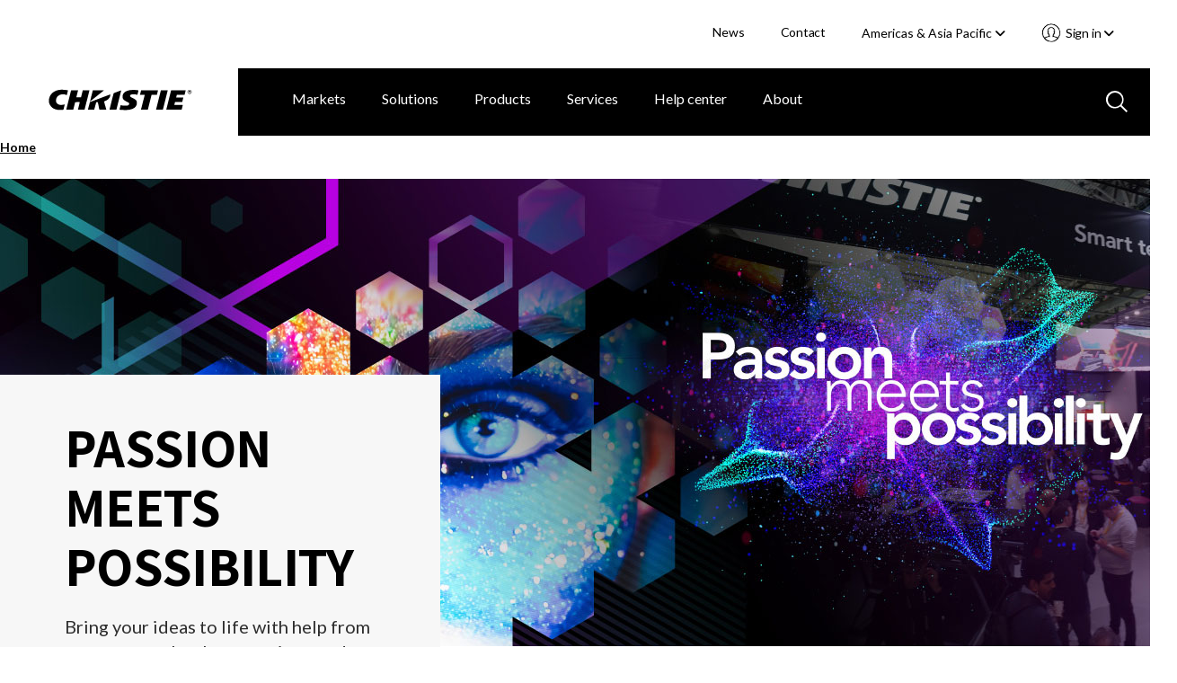

--- FILE ---
content_type: text/html; charset=utf-8
request_url: https://www.christiedigital.com/
body_size: 15506
content:

<!DOCTYPE html>
<html lang="en" data-apinode="17" data-apilanguage="en">
<head>
    <meta charset="UTF-8" />
    <meta name="viewport" content="width=device-width, initial-scale=1.0, maximum-scale=1.0, user-scalable=no">
    <title>Christie - audio visual products, solutions, and services</title>
    <meta name="description" content="Christie is a global audio visual solutions company. We create innovative AV solutions and display products that inspire exceptional experiences.">
    <meta name="keywords" content="Christie Digital, Audio Visual Solutions, Cinema projectors, Event projectors, Classroom projectors, LED video walls, LCD panels">
    <script>
!function(T,l,y){var S=T.location,k="script",D="instrumentationKey",C="ingestionendpoint",I="disableExceptionTracking",E="ai.device.",b="toLowerCase",w="crossOrigin",N="POST",e="appInsightsSDK",t=y.name||"appInsights";(y.name||T[e])&&(T[e]=t);var n=T[t]||function(d){var g=!1,f=!1,m={initialize:!0,queue:[],sv:"5",version:2,config:d};function v(e,t){var n={},a="Browser";return n[E+"id"]=a[b](),n[E+"type"]=a,n["ai.operation.name"]=S&&S.pathname||"_unknown_",n["ai.internal.sdkVersion"]="javascript:snippet_"+(m.sv||m.version),{time:function(){var e=new Date;function t(e){var t=""+e;return 1===t.length&&(t="0"+t),t}return e.getUTCFullYear()+"-"+t(1+e.getUTCMonth())+"-"+t(e.getUTCDate())+"T"+t(e.getUTCHours())+":"+t(e.getUTCMinutes())+":"+t(e.getUTCSeconds())+"."+((e.getUTCMilliseconds()/1e3).toFixed(3)+"").slice(2,5)+"Z"}(),iKey:e,name:"Microsoft.ApplicationInsights."+e.replace(/-/g,"")+"."+t,sampleRate:100,tags:n,data:{baseData:{ver:2}}}}var h=d.url||y.src;if(h){function a(e){var t,n,a,i,r,o,s,c,u,p,l;g=!0,m.queue=[],f||(f=!0,t=h,s=function(){var e={},t=d.connectionString;if(t)for(var n=t.split(";"),a=0;a<n.length;a++){var i=n[a].split("=");2===i.length&&(e[i[0][b]()]=i[1])}if(!e[C]){var r=e.endpointsuffix,o=r?e.location:null;e[C]="https://"+(o?o+".":"")+"dc."+(r||"services.visualstudio.com")}return e}(),c=s[D]||d[D]||"",u=s[C],p=u?u+"/v2/track":d.endpointUrl,(l=[]).push((n="SDK LOAD Failure: Failed to load Application Insights SDK script (See stack for details)",a=t,i=p,(o=(r=v(c,"Exception")).data).baseType="ExceptionData",o.baseData.exceptions=[{typeName:"SDKLoadFailed",message:n.replace(/\./g,"-"),hasFullStack:!1,stack:n+"\nSnippet failed to load ["+a+"] -- Telemetry is disabled\nHelp Link: https://go.microsoft.com/fwlink/?linkid=2128109\nHost: "+(S&&S.pathname||"_unknown_")+"\nEndpoint: "+i,parsedStack:[]}],r)),l.push(function(e,t,n,a){var i=v(c,"Message"),r=i.data;r.baseType="MessageData";var o=r.baseData;return o.message='AI (Internal): 99 message:"'+("SDK LOAD Failure: Failed to load Application Insights SDK script (See stack for details) ("+n+")").replace(/\"/g,"")+'"',o.properties={endpoint:a},i}(0,0,t,p)),function(e,t){if(JSON){var n=T.fetch;if(n&&!y.useXhr)n(t,{method:N,body:JSON.stringify(e),mode:"cors"});else if(XMLHttpRequest){var a=new XMLHttpRequest;a.open(N,t),a.setRequestHeader("Content-type","application/json"),a.send(JSON.stringify(e))}}}(l,p))}function i(e,t){f||setTimeout(function(){!t&&m.core||a()},500)}var e=function(){var n=l.createElement(k);n.src=h;var e=y[w];return!e&&""!==e||"undefined"==n[w]||(n[w]=e),n.onload=i,n.onerror=a,n.onreadystatechange=function(e,t){"loaded"!==n.readyState&&"complete"!==n.readyState||i(0,t)},n}();y.ld<0?l.getElementsByTagName("head")[0].appendChild(e):setTimeout(function(){l.getElementsByTagName(k)[0].parentNode.appendChild(e)},y.ld||0)}try{m.cookie=l.cookie}catch(p){}function t(e){for(;e.length;)!function(t){m[t]=function(){var e=arguments;g||m.queue.push(function(){m[t].apply(m,e)})}}(e.pop())}var n="track",r="TrackPage",o="TrackEvent";t([n+"Event",n+"PageView",n+"Exception",n+"Trace",n+"DependencyData",n+"Metric",n+"PageViewPerformance","start"+r,"stop"+r,"start"+o,"stop"+o,"addTelemetryInitializer","setAuthenticatedUserContext","clearAuthenticatedUserContext","flush"]),m.SeverityLevel={Verbose:0,Information:1,Warning:2,Error:3,Critical:4};var s=(d.extensionConfig||{}).ApplicationInsightsAnalytics||{};if(!0!==d[I]&&!0!==s[I]){var c="onerror";t(["_"+c]);var u=T[c];T[c]=function(e,t,n,a,i){var r=u&&u(e,t,n,a,i);return!0!==r&&m["_"+c]({message:e,url:t,lineNumber:n,columnNumber:a,error:i}),r},d.autoExceptionInstrumented=!0}return m}(y.cfg);function a(){y.onInit&&y.onInit(n)}(T[t]=n).queue&&0===n.queue.length?(n.queue.push(a),n.trackPageView({})):a()}(window,document,{src: "https://js.monitor.azure.com/scripts/b/ai.2.gbl.min.js", crossOrigin: "anonymous", cfg: { instrumentationKey:'28f20798-e289-4b1a-b2e8-60551450d9bf', disableCookiesUsage: false }});
</script>

    <link rel="stylesheet" href="/master/styles.css?v=Fei2Hzh0UwwToiv6LeQHz9hHnIc" />
    <script>
        // CRITICAL: Viewport Guard - Must execute before any other scripts
        // Prevents page freeze at 67% zoom on 1440x900 displays
        (function() {
            var w = window.innerWidth;
            if (w > 2000) {
                document.documentElement.classList.add('extreme-viewport');
                // Override enquire if it exists
                Object.defineProperty(window, 'enquire', {
                    get: function() { return this._enquire; },
                    set: function(val) {
                        this._enquire = val;
                        if (val && val.register) {
                            val.register = function() {
                                console.warn('[Viewport Guard] Blocking enquire at ' + window.innerWidth + 'px');
                                return { unregister: function() {} };
                            };
                        }
                    }
                });
            }
        })();
    </script>
    <!-- Google Tag Manager -->
<script>(function(w,d,s,l,i){w[l]=w[l]||[];w[l].push({'gtm.start':
new Date().getTime(),event:'gtm.js'});var f=d.getElementsByTagName(s)[0],
j=d.createElement(s),dl=l!='dataLayer'?'&l='+l:'';j.async=true;j.src=
'https://www.googletagmanager.com/gtm.js?id='+i+dl;f.parentNode.insertBefore(j,f);
})(window,document,'script','dataLayer','GTM-M9LDMP');</script>
<!-- End Google Tag Manager -->
    
        <link rel="canonical" href="https://www.christiedigital.com/" />
    <link href="https://www.christiedigital.com/" hreflang="en" rel="alternate"/>
<link href="https://www.christiedigital.com/en-gb/" hreflang="en-GB" rel="alternate"/>
<link href="https://www.christiedigital.cn/" hreflang="zh-CHS" rel="alternate"/>
<link href="https://www.christiedigital.com/" hreflang="x-default" rel="alternate"/>



    <meta property="og:url" content="https://www.christiedigital.com/" />
    <meta property="og:title" content="Christie - audio visual products, solutions, and services" />
    <meta property="og:description" content="Christie is a global audio visual solutions company. We create innovative AV solutions and display products that inspire exceptional experiences." />
    <meta property="og:locale" content="en" />
    <meta property="og:type" content="website" />
    <meta property="og:image" content="https://www.christiedigital.com/globalassets/home/2026/jan/jan-26-en-header-mobile.jpg" />



    <link rel="stylesheet" href="https://cdnjs.cloudflare.com/ajax/libs/font-awesome/6.5.1/css/all.min.css" integrity="sha512-DTOQO9RWCH3ppGqcWaEA1BIZOC6xxalwEsw9c2QQeAIftl+Vegovlnee1c9QX4TctnWMn13TZye+giMm8e2LwA==" crossorigin="anonymous" referrerpolicy="no-referrer" />

    <script src="https://kit.fontawesome.com/b6df276a59.js" crossorigin="anonymous"></script>
    
    <!-- <script defer src="https://use.fontawesome.com/releases/v5.0.8/js/all.js" integrity="sha384-SlE991lGASHoBfWbelyBPLsUlwY1GwNDJo3jSJO04KZ33K2bwfV9YBauFfnzvynJ" crossorigin="anonymous"></script> -->

    <!-- Apple Touch and Favicon.ico -->
    <link rel="apple-touch-icon" sizes="152x152" href="/apple-touch-icon.png">
    <link rel="apple-touch-icon" sizes="152x152" href="/apple-touch-icon-precomposed.png">
    <link rel="apple-touch-icon-152x152" sizes="152x152" href="/apple-touch-icon-152x152.png">
    <link rel="apple-touch-icon-152x152-precomposed" sizes="152x152" href="/apple-touch-icon-152x152-precomposed.png">
    <link rel="apple-touch-icon-120x120" sizes="120x120" href="/apple-touch-icon-120x120.png">
    <link rel="apple-touch-icon-120x120-precomposed" sizes="120x120" href="/apple-touch-icon-120x120-precomposed.png">
    <link rel="icon" type="image/png" sizes="32x32" href="/favicon-32x32.png">
    <link rel="icon" type="image/png" sizes="16x16" href="/favicon-16x16.png">
    <link rel="icon" type="image/x-icon" href="/favicon.ico">
</head>
<body id="topContent" class="comp-homePage comp-newLayout container-fluid comp-layout">

<!-- Google Tag Manager (noscript) -->
<noscript><iframe src="https://www.googletagmanager.com/ns.html?id=GTM-M9LDMP" height="0" width="0" style="display:none;visibility:hidden"></iframe></noscript>
<!-- End Google Tag Manager (noscript) -->    <svg style="display: none;">

    <symbol id="icon-hamburger" viewBox="0 0 29 20" id=".6259163840176378" xmlns="http://www.w3.org/2000/svg">
        <path d="M27.389 20H1.611a1.5 1.5 0 1 1 0-3h25.778a1.5 1.5 0 1 1 0 3zm0-9H1.611A1.56 1.56 0 0 1 0 9.5 1.56 1.56 0 0 1 1.611 8h25.778A1.56 1.56 0 0 1 29 9.5a1.56 1.56 0 0 1-1.611 1.5zm0-8H1.611A1.56 1.56 0 0 1 0 1.5 1.56 1.56 0 0 1 1.611 0h25.778A1.56 1.56 0 0 1 29 1.5 1.56 1.56 0 0 1 27.389 3z" fill="#fff" />
    </symbol>
    <symbol id="svg-close" viewBox="0 0 35.001 34.187" id=".023745031465767008" xmlns="http://www.w3.org/2000/svg">
        <path d="M29.22 32.404L17.411 20.477 5.047 32.121a2.517 2.517 0 0 1-3.4.114 2.178 2.178 0 0 1 .122-3.2L14.245 17.28 2.035 4.949a2.178 2.178 0 0 1 0-3.206 2.517 2.517 0 0 1 3.4.226l12.092 12.218 12.426-11.7a2.517 2.517 0 0 1 3.4-.114 2.177 2.177 0 0 1-.121 3.2L20.693 17.387l11.92 12.039a2.179 2.179 0 0 1 0 3.206 2.3 2.3 0 0 1-1.525.555 2.64 2.64 0 0 1-1.868-.783z" stroke-miterlimit="10" stroke-width="2" />
    </symbol>
    <!--<symbol id="svg-close" viewBox="0 0 17 16">
        <g transform="translate(-903.000000, -92.000000)">
            <g transform="translate(0.000000, 75.000000)">
                <polygon points="918.0625 17.5 919 18.4375 912.4375 25 919 31.5625 918.0625 32.5 911.5 25.9375 904.9375 32.5 904 31.5625 910.5625 25 904 18.4375 904.9375 17.5 911.5 24.0625"></polygon>
            </g>
        </g>
    </symbol>-->
    <symbol id="svg-back-arrow" viewBox="0 0 10 6">
        <g stroke-width="1" fill-rule="evenodd">
            <g transform="translate(-138.000000, -211.000000)">
                <g transform="translate(136.000000, 208.000000)">
                    <polygon points="10.008 7.308 10.008 8.292 3.912 8.292 6.708 11.1 6 11.808 1.992 7.8 6 3.792 6.708 4.5 3.912 7.308"></polygon>
                </g>
            </g>
        </g>
    </symbol>
    <symbol id="svg-search-icon" viewBox="0 0 24 24" id=".34167360497035126" xmlns="http://www.w3.org/2000/svg">
        <path d="M22.692 24l-6.629-6.63a9.844 9.844 0 0 1-6.257 2.242A9.807 9.807 0 0 1 2.871 2.871a9.812 9.812 0 0 1 14.5 13.191L24 22.694 22.692 24zM10 2a8 8 0 1 0 8 8 8.009 8.009 0 0 0-8-8z" />
    </symbol>
    <symbol id="svg-search-icon-blue" viewBox="0 0 24 24" id=".34167360497035126" xmlns="http://www.w3.org/2000/svg">
        <path d="M22.692 24l-6.629-6.63a9.844 9.844 0 0 1-6.257 2.242A9.807 9.807 0 0 1 2.871 2.871a9.812 9.812 0 0 1 14.5 13.191L24 22.694 22.692 24zM10 2a8 8 0 1 0 8 8 8.009 8.009 0 0 0-8-8z" fill="#b7c9e0" />
    </symbol>
    <symbol id="svg-play-icon" viewBox="0 0 15 18" xmlns="http://www.w3.org/2000/svg">
        <path fill="#858585" fill-rule="evenodd" d="M14.4 9L0 18V0z"></path>
    </symbol>
    <symbol id="svg-pause-icon" viewBox="0 0 12 16" xmlns="http://www.w3.org/2000/svg">
        <g fill="#858585" fill-rule="evenodd">
            <path d="M8 0h4v16H8zM0 0h4v16H0z"></path>
        </g>
    </symbol>
</svg>
<header class="header" data-view="header">
    <a class="button skipToMain" href="#main-content">Skip to main content</a>
    <div class="header-actions">
        <ul>


            <li>
                        <a title="News" href="/newsroom/">News</a>
            </li>
            <li>
                        <a title="Contact" href="/help-center/contact-us/">Contact</a>
            </li>
<li class="current-region">
    <div class="component languageNavigation comp-dropdownMenu" data-view="languageNavigation">
<form action="/modules/App/LanguageSelect/Change" CurrentLanguage="Americas &amp; Asia Pacific" CurrentLanguageId="en" Language="" Languages="System.Collections.Generic.List`1[EPiServer.Shell.ObjectEditing.ISelectItem]" method="post" Node="">            <input name="Node" type="hidden" value="17">
            <input class="currentLanguageId" name="CurrentLanguageId" type="hidden" value="en">
<label for="CurrentLanguage">Select your region </label>            <div class="mobile-select">
                <select tabindex="0" class="focus">
                   <option value="/" selected>Americas &amp; Asia Pacific</option>
                   <option value="/en-gb/" >Europe, Middle East &amp; Africa</option>
                   <option value="https://www.christiedigital.cn/" >&#x4E2D;&#x56FD;</option>
                <option value="https://www.ushio-pro.com/christie/">日本</option>
                </select>
                <span class="pointer"><i class="fa fa-angle-down"></i></span>
            </div>
<input name="__RequestVerificationToken" type="hidden" value="CfDJ8PIIKf38gJ5LrrNgBKz9it56C6sWTYfVnQp0OHvsbq3lMSntyDw-GpEAZus-dQozB6Y0K13kcwG9RwyJ3az3vy_nPSrs18jJ4-aFBNjOWNnnBdRdg8RRGIYJ_chOvTHJtYNrw72vZQHXcMi4235eYbM" /></form>        <button aria-controls="languageSelector" aria-expanded="false" class="dropdown-trigger" tabindex="0">Americas &amp; Asia Pacific&nbsp;<i class="fas fa-angle-down"></i></button>
        <div id="languageSelector" class="dropdown-menu">
            <ol role="list">
                    <li role="listitem">
                        <a href="/" tabindex="0" data-value="en" selected>Americas &amp; Asia Pacific</a>
                    </li>
                    <li role="listitem">
                        <a href="/en-gb/" tabindex="0" data-value="en-GB" >Europe, Middle East &amp; Africa</a>
                    </li>
                    <li role="listitem">
                        <a href="https://www.christiedigital.cn/" tabindex="0" data-value="zh-CHS" >&#x4E2D;&#x56FD;</a>
                    </li>
            <li role="listitem">
                <a href="https://www.ushio-pro.com/christie/" tabindex="0" data-value="jp">日本</a>
            </li>
            </ol>
        </div>       
    </div></li>
            <li>

<section class="account-navigation comp-dropdownMenu" data-view="accountNavigation">
<button aria-controls="accountNavigation" aria-expanded="false" class="dropdown-trigger" tabindex="0">
    Sign in&nbsp;<i class="fas fa-angle-down"></i>
</button>
<div id="accountNavigation" class="dropdown-menu">
    <ol role="list">
            <li role="listitem">
                <a href="/login/?ReturnUrl=/" tabindex="0" data-href="/login/?ReturnUrl=/">Account sign in</a>
            </li>             
            <li role="listitem">
                <a href="/register/" tabindex="0" data-href="/register/">Register now</a>
            </li>             
    </ol>
</div>
<div class="mobile-select">
    <select tabindex="0" class="focus">
        <option value="" selected>Select an Action</option>
                <option value="/login/?ReturnUrl=/">Account sign in</option>
                <option value="/register/">Register now</option>
    </select>
    <span class="pointer">
        <svg xmlns="http://www.w3.org/2000/svg" viewBox="0 0 23.002 23">
          <path d="M11.5 22.5A11 11 0 0 1 3.723 3.721 11 11 0 0 1 20.05 18.427l-.011.014a10.528 10.528 0 0 1-.756.837c-.066.066-.131.13-.2.193l-.2.186a10.967 10.967 0 0 1-2.683 1.794c-.324.153-.657.291-.988.41a10.969 10.969 0 0 1-1.288.373c-.087.02-.175.038-.263.056-.2.038-.372.068-.532.092a11.341 11.341 0 0 1-1.354.118zm0-16.174a3.084 3.084 0 0 0-2.124.706 1.806 1.806 0 0 0-.386 1.632l.134 1.19a.928.928 0 0 1-.408.881.24.24 0 0 1-.042.027l.068.662a.02.02 0 0 1 .017.01.938.938 0 0 1 .637.776c.04.335.08.692.135 1.193a1.23 1.23 0 0 0 .28.246.928.928 0 0 1 .425.657l.179 1.27a.936.936 0 0 1-.814 1.064A15.821 15.821 0 0 0 5 17.918l.044.043a9.245 9.245 0 0 0 1.579 1.266c.064.04.126.079.19.117l.017.01.031.018.021.012.122.071a9.152 9.152 0 0 0 10.957-1.5l.019-.019.02-.021a15.737 15.737 0 0 0-4.605-1.266.933.933 0 0 1-.814-1.06l.185-1.281a.932.932 0 0 1 .418-.646.813.813 0 0 0 .292-.291l.134-1.162a.938.938 0 0 1 .637-.776.014.014 0 0 0 .013-.01l.069-.662-.016-.009-.009-.005a.259.259 0 0 1-.026-.017.93.93 0 0 1-.4-.882l.137-1.189a1.8 1.8 0 0 0-.356-1.6 3.1 3.1 0 0 0-2.159-.733zm0-1.862A4.909 4.909 0 0 1 14.935 5.7a3.546 3.546 0 0 1 .94 3.137l-.051.477a1.277 1.277 0 0 1 .42 1.084l-.19 1.818a1.261 1.261 0 0 1-.684 1.007l-.046.389a2.1 2.1 0 0 1-.739 1.324 17.528 17.528 0 0 1 4.515 1.433l.058.032.037.02a9.145 9.145 0 0 0-1.235-11.38A9.137 9.137 0 0 0 3.8 16.42l.036-.02.031-.017a17.674 17.674 0 0 1 4.549-1.446 2.131 2.131 0 0 1-.748-1.344l-.014-.136c0-.04-.009-.079-.013-.119v-.009l-.012-.106a1.277 1.277 0 0 1-.684-1L6.756 10.4a1.282 1.282 0 0 1 .421-1.085l-.048-.469A3.566 3.566 0 0 1 8.1 5.673a4.856 4.856 0 0 1 3.4-1.209z" stroke-opacity="0.5" fill="#fff" stroke-miterlimit="10"/>
        </svg>
    </span>
</div>
</section>            </li>
        </ul>
    </div>
    <div class="comp-navigationPartial" data-view="navigationPartial">

<figure>
    <span class="logo-main">
        
                <a href="/" aria-label="Christie Digital Home logo">
                    <img src="/contentassets/b41e8cfb4d724d46bc70f874bd320d5d/logo/christie.svg" alt="Christie Digital" />
                </a>


    </span>
    <span class="logo-tablet">
        
                <a href="/" aria-label="Christie Digital Home logo">
                    <img src="/contentassets/b41e8cfb4d724d46bc70f874bd320d5d/logo/christie_tablet.svg" alt="Christie Digital" />
                </a>


    </span>
</figure>
        <button class="search-toggle mobile-only" aria-labelledby="GlobalSearch" aria-selected='false'>
           <svg>
               <use xmlns:xlink="http://www.w3.org/1999/xlink" xlink:href="#svg-search-icon"></use>
           </svg>
        </button>


<section class="account-navigation comp-dropdownMenu" data-view="accountNavigation">
<button aria-controls="accountNavigation" aria-expanded="false" class="dropdown-trigger" tabindex="0">
    Sign in&nbsp;<i class="fas fa-angle-down"></i>
</button>
<div id="accountNavigation" class="dropdown-menu">
    <ol role="list">
            <li role="listitem">
                <a href="/login/?ReturnUrl=/" tabindex="0" data-href="/login/?ReturnUrl=/">Account sign in</a>
            </li>             
            <li role="listitem">
                <a href="/register/" tabindex="0" data-href="/register/">Register now</a>
            </li>             
    </ol>
</div>
<div class="mobile-select">
    <select tabindex="0" class="focus">
        <option value="" selected>Select an Action</option>
                <option value="/login/?ReturnUrl=/">Account sign in</option>
                <option value="/register/">Register now</option>
    </select>
    <span class="pointer">
        <svg xmlns="http://www.w3.org/2000/svg" viewBox="0 0 23.002 23">
          <path d="M11.5 22.5A11 11 0 0 1 3.723 3.721 11 11 0 0 1 20.05 18.427l-.011.014a10.528 10.528 0 0 1-.756.837c-.066.066-.131.13-.2.193l-.2.186a10.967 10.967 0 0 1-2.683 1.794c-.324.153-.657.291-.988.41a10.969 10.969 0 0 1-1.288.373c-.087.02-.175.038-.263.056-.2.038-.372.068-.532.092a11.341 11.341 0 0 1-1.354.118zm0-16.174a3.084 3.084 0 0 0-2.124.706 1.806 1.806 0 0 0-.386 1.632l.134 1.19a.928.928 0 0 1-.408.881.24.24 0 0 1-.042.027l.068.662a.02.02 0 0 1 .017.01.938.938 0 0 1 .637.776c.04.335.08.692.135 1.193a1.23 1.23 0 0 0 .28.246.928.928 0 0 1 .425.657l.179 1.27a.936.936 0 0 1-.814 1.064A15.821 15.821 0 0 0 5 17.918l.044.043a9.245 9.245 0 0 0 1.579 1.266c.064.04.126.079.19.117l.017.01.031.018.021.012.122.071a9.152 9.152 0 0 0 10.957-1.5l.019-.019.02-.021a15.737 15.737 0 0 0-4.605-1.266.933.933 0 0 1-.814-1.06l.185-1.281a.932.932 0 0 1 .418-.646.813.813 0 0 0 .292-.291l.134-1.162a.938.938 0 0 1 .637-.776.014.014 0 0 0 .013-.01l.069-.662-.016-.009-.009-.005a.259.259 0 0 1-.026-.017.93.93 0 0 1-.4-.882l.137-1.189a1.8 1.8 0 0 0-.356-1.6 3.1 3.1 0 0 0-2.159-.733zm0-1.862A4.909 4.909 0 0 1 14.935 5.7a3.546 3.546 0 0 1 .94 3.137l-.051.477a1.277 1.277 0 0 1 .42 1.084l-.19 1.818a1.261 1.261 0 0 1-.684 1.007l-.046.389a2.1 2.1 0 0 1-.739 1.324 17.528 17.528 0 0 1 4.515 1.433l.058.032.037.02a9.145 9.145 0 0 0-1.235-11.38A9.137 9.137 0 0 0 3.8 16.42l.036-.02.031-.017a17.674 17.674 0 0 1 4.549-1.446 2.131 2.131 0 0 1-.748-1.344l-.014-.136c0-.04-.009-.079-.013-.119v-.009l-.012-.106a1.277 1.277 0 0 1-.684-1L6.756 10.4a1.282 1.282 0 0 1 .421-1.085l-.048-.469A3.566 3.566 0 0 1 8.1 5.673a4.856 4.856 0 0 1 3.4-1.209z" stroke-opacity="0.5" fill="#fff" stroke-miterlimit="10"/>
        </svg>
    </span>
</div>
</section>
        <button tabindex="0" id="mobile-nav-trigger" aria-expanded="false" aria-label="Main Navigation" type="button" class="nav-trigger screen-lg-visible">
            <svg>
                <use xmlns:xlink="http://www.w3.org/1999/xlink" xlink:href="#icon-hamburger"></use>
            </svg>
        </button>
        <button tabindex="0" type="button" id="nav-close-trigger" aria-label="Close menu" class="nav-close touch-link screen-lg-visible">
            <svg>
                <use xmlns:xlink="http://www.w3.org/1999/xlink" xlink:href="#svg-close"></use>
            </svg>
        </button>
        <nav id="main-nav">

<ul class="cat-group level-1">
    <li class="top-level-item ">
    <div class="top-level-item-wrap">
                    <a title="Markets" href="/markets/" class="has-children">Markets</a>


        <button class="top-level-arrow" role="button" aria-expanded="false" aria-label="Markets menu"></button>
    </div>
    <div class="cat-group level-2" id="Markets">
        <a href="#" class="nav-back screen-md-visible"><span>|</span>&nbsp;&nbsp;Markets</a>
        <ul class="categories">
            <li class="columns">
                <ul class="column">

            <li>
                        <a title="Broadcast" href="/markets/broadcast/">Broadcast</a>
            </li>
            <li>
                        <a title="Casinos" href="/markets/casinos/">Casinos</a>
            </li>
            <li>
                        <a title="Cinema" href="/markets/cinema/">Cinema</a>
            </li>
            <li>
                        <a title="Education" href="/markets/education/">Education</a>
            </li>
            <li>
                        <a title="Energy &amp; utilities" href="/markets/energy-and-utilities/">Energy &amp; utilities</a>
            </li>
                </ul>
                    <ul class="column">

            <li>
                        <a title="Giant screens &amp; planetariums" href="/markets/giant-screens-and-planetariums/">Giant screens &amp; planetariums</a>
            </li>
            <li>
                        <a title="Government" href="/markets/government/">Government</a>
            </li>
            <li>
                        <a title="Hospitality &amp; tourism" href="/markets/Hospitality-and-tourism/">Hospitality &amp; tourism</a>
            </li>
            <li>
                        <a title="Museums &amp; science centers" href="/markets/museums-and-science-centers/">Museums &amp; science centers</a>
            </li>
            <li>
                        <a title="Rental &amp; staging" href="/markets/rental-and-staging/">Rental &amp; staging</a>
            </li>
                    </ul>
                    <ul class="column">

            <li>
                        <a title="Security &amp; surveillance" href="/markets/security-and-surveillance/">Security &amp; surveillance</a>
            </li>
            <li>
                        <a title="Sports venues" href="/markets/sports-venues/">Sports venues</a>
            </li>
            <li>
                        <a title="Theme parks &amp; attractions" href="/markets/theme-parks-and-attractions/">Theme parks &amp; attractions</a>
            </li>
            <li>
                        <a title="Transportation" href="/markets/transportation/">Transportation</a>
            </li>
            <li>
                        <a title="Worship" href="/markets/worship/">Worship</a>
            </li>
            <li>
                        <a title="ALL MARKETS" href="/markets/" class="overview">ALL MARKETS</a>
            </li>
                    </ul>
            </li>
        </ul>

    </div>
</li>
<li class="top-level-item ">
    <div class="top-level-item-wrap">
                    <a title="Solutions" href="/solutions/" class="has-children">Solutions</a>


        <button class="top-level-arrow" role="button" aria-expanded="false" aria-label="Solutions menu"></button>
    </div>
    <div class="cat-group level-2" id="Solutions">
        <a href="#" class="nav-back screen-md-visible"><span>|</span>&nbsp;&nbsp;Solutions</a>
        <ul class="categories">
            <li class="columns">
                <ul class="column">

            <li>
                        <a title="Cinema solutions" href="/solutions/cinema/">Cinema solutions</a>
            </li>
            <li>
                        <a title="Control rooms" href="/solutions/control-rooms/">Control rooms</a>
            </li>
            <li>
                        <a title="Corporate solutions" href="/solutions/corporate-av/">Corporate solutions</a>
            </li>
            <li>
                        <a title="Dome solutions" href="/solutions/domes/">Dome solutions</a>
            </li>
                </ul>
                    <ul class="column">

            <li>
                        <a title="Live events" href="/solutions/live-events/">Live events</a>
            </li>
            <li>
                        <a title="Premium home theaters" href="/solutions/premium-home-theaters/">Premium home theaters</a>
            </li>
            <li>
                        <a title="Projection mapping" href="/solutions/projection-mapping/">Projection mapping</a>
            </li>
            <li>
                        <a title="Video walls" href="/solutions/video-walls/">Video walls</a>
            </li>
                    </ul>
                    <ul class="column">

            <li>
                        <a title="Virtual production" href="/solutions/virtual-production/">Virtual production</a>
            </li>
            <li>
                        <a title="Visualization" href="/solutions/visualization/">Visualization</a>
            </li>
            <li>
                        <a title="ALL SOLUTIONS" href="/solutions/" class="overview">ALL SOLUTIONS</a>
            </li>
                    </ul>
            </li>
        </ul>

    </div>
</li>
<li class="top-level-item ">
    <div class="top-level-item-wrap">
                    <a title="Products" href="/product/" class="has-children">Products</a>


        <button class="top-level-arrow" role="button" aria-expanded="false" aria-label="Products menu"></button>
    </div>
    <div class="cat-group level-2" id="Products">
        <a href="#" class="nav-back screen-md-visible"><span>|</span>&nbsp;&nbsp;Products</a>
        <ul class="categories">
            <li class="columns">
                <ul class="column">

            <li>
                        <a title="Projectors" href="/products/projectors/all-projectors/">Projectors</a>
            </li>
            <li>
                        <a title="Cinema projectors" href="/products/cinema/projection/">Cinema projectors</a>
            </li>
            <li>
                        <a title="Image processors" href="/products/image-processors/">Image processors</a>
            </li>
            <li>
                        <a title="Media servers and players" href="/products/media-servers-and-players/">Media servers and players</a>
            </li>
            <li>
                        <a title="Projector management" href="/products/projector-management/">Projector management</a>
            </li>
                </ul>
                    <ul class="column">

            <li>
                        <a title="LCD panels" href="/products/lcd-panels/">LCD panels</a>
            </li>
            <li>
                        <a title="LED video walls" href="/products/led-video-walls/">LED video walls</a>
            </li>
            <li>
                        <a title="Switchers and AV distribution" href="/products/switchers-av-distribution/">Switchers and AV distribution</a>
            </li>
            <li>
                        <a title="Video wall processors" href="/products/video-wall-processors/">Video wall processors</a>
            </li>
            <li>
                        <a title="Warping and blending tools" href="/products/warping-blending/">Warping and blending tools</a>
            </li>
                    </ul>
                    <ul class="column">

            <li>
                        <a title="TAA-compliant products" href="/products/taa-compliant-products/taa-compliant-projectors/">TAA-compliant products</a>
            </li>
            <li>
                        <a title="Accessories" href="/products/all-accessories/">Accessories</a>
            </li>
            <li>
                        <a title="Promotions" href="/promotions/">Promotions</a>
            </li>
            <li>
                        <a title="Christie Clearance Center" href="/products/clearance-center/">Christie Clearance Center</a>
            </li>
            <li>
                        <a title="End of production products" href="/products/end-of-production/">End of production products</a>
            </li>
            <li>
                        <a title="ALL PRODUCTS" href="/product/" class="overview">ALL PRODUCTS</a>
            </li>
                    </ul>
            </li>
        </ul>

    </div>
</li>
<li class="top-level-item ">
    <div class="top-level-item-wrap">
                    <a title="Services" href="/services/" class="has-children">Services</a>


        <button class="top-level-arrow" role="button" aria-expanded="false" aria-label="Services menu"></button>
    </div>
    <div class="cat-group level-2" id="Services">
        <a href="#" class="nav-back screen-md-visible"><span>|</span>&nbsp;&nbsp;Services</a>
        <ul class="categories">
            <li class="columns">
                <ul class="column">

            <li>
                        <a title="Professional services" href="/services/professional-services/">Professional services</a>
            </li>
            <li>
                        <a title="Service desk support" href="/services/service-desk-support/">Service desk support</a>
            </li>
            <li>
                        <a title="Emergency field service" href="/services/emergency-field-service/">Emergency field service</a>
            </li>
            <li>
                        <a title="Preventative maintenance" href="/services/preventative-maintenance/">Preventative maintenance</a>
            </li>
                </ul>
                    <ul class="column">

            <li>
                        <a title="Complete system protection" href="/services/christiecare/">Complete system protection</a>
            </li>
            <li>
                        <a title="Remote monitoring" href="/services/remote-monitoring/">Remote monitoring</a>
            </li>
            <li>
                        <a title="Onsite training" href="/services/onsite-training/">Onsite training</a>
            </li>
            <li>
                        <a title="Critical inventory management" href="/services/critical-inventory-management/">Critical inventory management</a>
            </li>
                    </ul>
                    <ul class="column">

            <li>
                        <a title="Maintenance services" href="/services/maintenance-services/">Maintenance services</a>
            </li>
            <li>
                        <a title="Repairs and RMAs" href="/services/repair-services/">Repairs and RMAs</a>
            </li>
            <li>
                        <a title="SERVICES" href="/services/" class="overview">SERVICES</a>
            </li>
                    </ul>
            </li>
        </ul>

    </div>
</li>
<li class="top-level-item ">
    <div class="top-level-item-wrap">
                    <a title="Help center" href="/help-center/" class="has-children">Help center</a>


        <button class="top-level-arrow" role="button" aria-expanded="false" aria-label="Help center menu"></button>
    </div>
    <div class="cat-group level-2" id="Help center">
        <a href="#" class="nav-back screen-md-visible"><span>|</span>&nbsp;&nbsp;Help center</a>
        <ul class="categories">
            <li class="columns">
                <ul class="column">

            <li>
                        <a title="Contact us" href="/help-center/contact-us/">Contact us</a>
            </li>
            <li>
                        <a title="Product registration" href="/help-center/product-registration/">Product registration</a>
            </li>
            <li>
                        <a title="Technical support" href="/help-center/technical-support/">Technical support</a>
            </li>
            <li>
                        <a title="Training center" href="/help-center/training-center/">Training center</a>
            </li>
            <li>
                        <a title="Warranties" href="/help-center/warranties/">Warranties</a>
            </li>
                </ul>
                    <ul class="column">

            <li>
                        <a title="Customer stories" href="/help-center/customer-stories/">Customer stories</a>
            </li>
            <li>
                        <a title="Resources" href="/help-center/resources/">Resources</a>
            </li>
            <li>
                        <a title="Tools and calculators" href="/help-center/tools-and-calculators/">Tools and calculators</a>
            </li>
            <li>
                        <a title="Videos" href="/help-center/videos/">Videos</a>
            </li>
            <li>
                        <a title="Whitepapers &amp; tech briefs" href="/help-center/whitepapers/">Whitepapers &amp; tech briefs</a>
            </li>
                    </ul>
                    <ul class="column">

            <li>
                        <a title="Glossary" href="/help-center/av-glossary/">Glossary</a>
            </li>
            <li>
                        <a title="HELP CENTER" href="/help-center/" class="overview">HELP CENTER</a>
            </li>
                    </ul>
            </li>
        </ul>

    </div>
</li>
<li class="top-level-item ">
    <div class="top-level-item-wrap">
                    <a title="About" href="/about/" class="has-children">About</a>


        <button class="top-level-arrow" role="button" aria-expanded="false" aria-label="About menu"></button>
    </div>
    <div class="cat-group level-2" id="About">
        <a href="#" class="nav-back screen-md-visible"><span>|</span>&nbsp;&nbsp;About</a>
        <ul class="categories">
            <li class="columns">
                <ul class="column">

            <li>
                        <a title="Awards" href="/about/awards/">Awards</a>
            </li>
            <li>
                        <a title="Careers" href="/about/careers/">Careers</a>
            </li>
            <li>
                        <a title="Christie logos" href="/about/christie-logos/">Christie logos</a>
            </li>
            <li>
                        <a title="Cookie notice" href="/about/cookie-notice/">Cookie notice</a>
            </li>
            <li>
                        <a title="Executive profiles" href="/about/executive-profiles/">Executive profiles</a>
            </li>
                </ul>
                    <ul class="column">

            <li>
                        <a title="Ignite nextgen program" href="/about/christie-ignite/">Ignite nextgen program</a>
            </li>
            <li>
                        <a title="Newsroom" href="/newsroom/">Newsroom</a>
            </li>
            <li>
                        <a title="Partner Program" href="/about/partner-program/">Partner Program</a>
            </li>
            <li>
                        <a title="Office locations" href="/about/christie-locations/">Office locations</a>
            </li>
            <li>
                        <a title="Spotlight blog" href="/spotlight/">Spotlight blog</a>
            </li>
                    </ul>
                    <ul class="column">

            <li>
                        <a title="Supplier information" href="/about/supplier-information/">Supplier information</a>
            </li>
            <li>
                        <a title="Sustainability" href="/about/sustainability/">Sustainability</a>
            </li>
            <li>
                        <a title="Technology" href="/about/display-technology/">Technology</a>
            </li>
            <li>
                        <a title="Trade shows &amp; events" href="/trade-shows-and-events/">Trade shows &amp; events</a>
            </li>
            <li>
                        <a title="ABOUT CHRISTIE" href="/about/" class="overview">ABOUT CHRISTIE</a>
            </li>
                    </ul>
            </li>
        </ul>

    </div>
</li>

</ul>
            <div class="utils-mobile screen-lg-visible">
                <ul>


            <li>
                        <a title="News" href="/newsroom/">News</a>
            </li>
            <li>
                        <a title="Contact" href="/help-center/contact-us/">Contact</a>
            </li>
<li class="current-region">
    <div class="component languageNavigation comp-dropdownMenu" data-view="languageNavigation">
<form action="/modules/App/LanguageSelect/Change" CurrentLanguage="Americas &amp; Asia Pacific" CurrentLanguageId="en" Language="" Languages="System.Collections.Generic.List`1[EPiServer.Shell.ObjectEditing.ISelectItem]" method="post" Node="">            <input name="Node" type="hidden" value="17">
            <input class="currentLanguageId" name="CurrentLanguageId" type="hidden" value="en">
<label for="CurrentLanguage">Select your region </label>            <div class="mobile-select">
                <select tabindex="0" class="focus">
                   <option value="/" selected>Americas &amp; Asia Pacific</option>
                   <option value="/en-gb/" >Europe, Middle East &amp; Africa</option>
                   <option value="https://www.christiedigital.cn/" >&#x4E2D;&#x56FD;</option>
                <option value="https://www.ushio-pro.com/christie/">日本</option>
                </select>
                <span class="pointer"><i class="fa fa-angle-down"></i></span>
            </div>
<input name="__RequestVerificationToken" type="hidden" value="CfDJ8PIIKf38gJ5LrrNgBKz9it56C6sWTYfVnQp0OHvsbq3lMSntyDw-GpEAZus-dQozB6Y0K13kcwG9RwyJ3az3vy_nPSrs18jJ4-aFBNjOWNnnBdRdg8RRGIYJ_chOvTHJtYNrw72vZQHXcMi4235eYbM" /></form>        <button aria-controls="languageSelector" aria-expanded="false" class="dropdown-trigger" tabindex="0">Americas &amp; Asia Pacific&nbsp;<i class="fas fa-angle-down"></i></button>
        <div id="languageSelector" class="dropdown-menu">
            <ol role="list">
                    <li role="listitem">
                        <a href="/" tabindex="0" data-value="en" selected>Americas &amp; Asia Pacific</a>
                    </li>
                    <li role="listitem">
                        <a href="/en-gb/" tabindex="0" data-value="en-GB" >Europe, Middle East &amp; Africa</a>
                    </li>
                    <li role="listitem">
                        <a href="https://www.christiedigital.cn/" tabindex="0" data-value="zh-CHS" >&#x4E2D;&#x56FD;</a>
                    </li>
            <li role="listitem">
                <a href="https://www.ushio-pro.com/christie/" tabindex="0" data-value="jp">日本</a>
            </li>
            </ol>
        </div>       
    </div></li>

                </ul>
            </div>
        </nav>

        <button class="search-toggle" aria-label="Search button" aria-expanded='false'>
           <svg aria-labelledby="searchIcon">
               <title id="searchIcon">Search button</title> 
               <use xmlns:xlink="http://www.w3.org/1999/xlink" xlink:href="#svg-search-icon"></use>
           </svg>
        </button>

<section class="component comp-global-search" data-view="globalSearch" id="GlobalSearch">

    <div class="search-layer">
<form action="/help-center/" class="search-form" method="get">            <span class="input-field-icon">
                <svg>
                    <title>Search</title>
                    <use xmlns:xlink="http://www.w3.org/1999/xlink" xlink:href="#svg-search-icon"></use>
                </svg>
            </span>
            <input class="search-terms" type="text" aria-label="Search our site" required placeholder="I'm searching for..." name="query"
                   data-val-required="Please provide a search term"/>
            <button class="search-close" tab-index="0" role="button" type="button">
                <svg><use xmlns:xlink="http://www.w3.org/1999/xlink" xlink:href="#svg-close"></use></svg>
            </button>
</form>    </div>
</section>    </div>
</header>


    <nav class="comp-breadcrumb-nav">
        <ul>
                    <li>
                                <a title="Home" href="/">Home</a>
                    </li>
        </ul>
    </nav>

<style>
    .component.comp-hero .bg {
        background-image: url(/globalassets/home/2026/jan/jan-26-en-header-desktop.jpg) !important;
    }
    @media screen and (max-width: 960px){
        .component.comp-hero .bg {
            background-image: url(/globalassets/home/2026/jan/jan-26-en-header-tablet.jpg) !important;
        }
    }
    @media screen and (max-width: 640px){
        .component.comp-hero .bg {
            background-image: url(/globalassets/home/2026/jan/jan-26-en-header-mobile.jpg) !important;
        }
    }
</style>

<section class="component comp-hero medium  " data-view="hero">

        <div class="bg"></div>
            <div class="content">
                <div class="box">
                    <h2 class="promo-title">PASSION MEETS POSSIBILITY</h2>
                    <div class="overlay-description ">
                        <p>Bring your ideas to life with help from our smart technology, services, and expertise</p>
                    </div>
                    <div class="alternate-overlay">
</div>

                    

                </div>
                

            </div>
</section>
    <div id="main-content" class="content-container">
        
<div>
<span class="comp-textBlock ">
<article data-view="textBlock" class="textblock body-content">
        <h2>Your vision deserves something extraordinary</h2>
        
<p>When it comes to creating a remarkable experience, we&rsquo;ve got the smart AV technology you need to make it a reality. Whether you&rsquo;re creating a spectacular show, an immersive attraction, or a 24/7 control room, our <a href="/products/projectors/">projectors</a>, <a href="/products/image-processors/">image processors</a>, and <a href="/products/led-video-walls/">LED video walls</a> are engineered to give you brilliant visuals and consistent performance &mdash; day after day, year after year.</p>

<article data-view="textBlock" class="textblock body-content">
        <h2></h2>
        
<style>
    #christie-solutions.grid-container {
display: grid;
    }
    @media screen and (min-width:1081px) {
#christie-solutions.grid-container {
grid-template-columns: auto auto auto auto;
gap:20px 100px;
}
    }
@media screen and (min-width:700px) and (max-width:1080px) {
    #christie-solutions.grid-container {
        grid-template-columns: auto auto;
        gap:20px 100px;
    }
}
@media screen and (max-width:699px) {
    #christie-solutions.grid-container {
        grid-template-columns: auto;
        gap:20px;
    }
}
@media screen and (min-width:780px) and (max-width:1280px) {
    #christie-solutions.grid-container {
padding-left: 1.75rem;
    }
}
.solution {
    display: grid;
text-align:center;
}
.solution img {
width:100%!important;
height:auto!important;
max-width:100px!important;
}
.solution-cta {
    align-self: end;
text-decoration: underline;
}
</style>
<section id="christie-solutions" class="grid-container">
<article class="solution">
<p><img alt="Cinema solutions" src="/globalassets/home/images-by-categoryproduct/icons/cinemasolutions_icon_100.png" width="100" height="100" /></p>
<h4><a href="/products/cinema/projection/">Cinema</a></h4>
<p>The widest range of cinema projectors, backed by a full complement of services.</p>
</article>
<article class="solution">
<p><img alt="Projectors" src="/globalassets/home/images-by-categoryproduct/icons/projectors_icon_100.png" width="100" height="100" /></p>
<h4><a href="/products/projectors/all-projectors/">Projectors</a></h4>
<p>Exceptional image quality and seamless integration with our warping and blending tools.</p>
</article>
<article class="solution">
<p><img alt="Video walls" src="/globalassets/home/images-by-categoryproduct/icons/videowalls_icon_v2_100.png" width="100" height="100" /></p>
<h4><a href="/solutions/video-walls/">Video walls</a></h4>
<p>Premium and budget-friendly LED video wall solutions to suit any application.</p>
</article>
<article class="solution">
<p><img alt="Image processors" src="/globalassets/home/images-by-categoryproduct/icons/imageprocessors_icon_100.png" width="100" height="100" /></p>
<h4><a href="/products/image-processors/">Image processors</a></h4>
<p>Versatile solutions for multi-windowing displays and large digital canvases.</p>
</article>
</section>
</article>



</article>


</span><span>
<section class="side-by-side-layout">
    <div class="left-column">
        
<div>
<section class="comp-featured-block large">
        <picture>
            <img class="comp-featured-block__background-image" src="/globalassets/home/2026/jan/korus-feature-lg.jpg" alt="Introducing Korus Series projectors" title="Introducing Korus Series projectors"/>
        </picture>
    <div class="comp-featured-block__content featured-content">
        <h2>Experience a symphony of light</h2>
            <a title="New 4K laser projectors" href="/press-releases/korus-series/" class="button">New 4K laser projectors</a>

    </div>
</section>

</div>
    </div>
    <div class="right-column">
        
<div class="as-small">
<section class="comp-featured-block small">
        <picture>
            <img class="comp-featured-block__background-image" src="/globalassets/home/2026/jan/ise26-feature-sm.jpg" alt="See Christie at ISE 2026" title="See Christie at ISE 2026" />
        </picture>
    <div class="comp-featured-block__content featured-content">
        <h2>Technology that makes it all possible</h2>
            <a title="See how at ISE" href="/trade-shows-and-events/ise/" class="button">See how at ISE</a>

    </div>
</section>

</div><div class="as-small">
<section class="comp-featured-block small">
        <picture>
            <img class="comp-featured-block__background-image" src="/globalassets/home/2026/jan/sapphire-feature-sm3.jpg" alt="Sapphire 4K40-RGBH projector" title="Sapphire 4K40-RGBH projector" />
        </picture>
    <div class="comp-featured-block__content featured-content">
        <h2>Unmatched performance and versatility</h2>
            <a title="Meet Sapphire 4K40-RGBH" href="/products/projectors/all-projectors/sapphire-4K40-RGBH/" class="button">Meet Sapphire 4K40-RGBH</a>

    </div>
</section>

</div>
    </div>
</section>

</span><span>
<section class="side-by-side-layout">
    <div class="left-column">
        
<div class="as-small">
<section class="comp-featured-block small">
        <picture>
            <img class="comp-featured-block__background-image" src="/globalassets/home/2026/jan/sfcinema-feature-sm.jpg" alt="SF Cinema adopts CineLife&#x2B; nation wide" title="SF Cinema adopts CineLife&#x2B; nation wide" />
        </picture>
    <div class="comp-featured-block__content featured-content">
        <h2>SF Cinema adopts CineLife&#x2B; nation wide</h2>
            <a title="Read the news" href="/press-releases/sf-cinema-chooses-christie/" class="button">Read the news</a>

    </div>
</section>

</div><div class="as-small">
<section class="comp-featured-block small">
        <picture>
            <img class="comp-featured-block__background-image" src="/globalassets/home/2026/jan/tlc-tickets-feature-sm.jpg" alt="A hand holding two red movie tickets in a heart shape." title="A hand holding two red movie tickets in a heart shape." />
        </picture>
    <div class="comp-featured-block__content featured-content">
        <h2>Elevating the cinema experience </h2>
            <a title="Discover excellence" href="/lp/tech-that-loves-cinema/" class="button">Discover excellence</a>

    </div>
</section>

</div>
    </div>
    <div class="right-column">
        
<div>
<section class="comp-featured-block large">
        <picture>
            <img class="comp-featured-block__background-image" src="/globalassets/home/2025/dec-25/rgbh_lg.jpg" alt="The next phaze of cinema illumination" title="The next phaze of cinema illumination"/>
        </picture>
    <div class="comp-featured-block__content featured-content">
        <h2>The next phaze of cinema illumination</h2>
            <a title="Read the news" href="/press-releases/rgbh-cinema-projectors/" class="button">Read the news</a>

    </div>
</section>

</div>
    </div>
</section>

</span><span class="comp-threeImageLinkBlock ">
<section>
    <h2 class="">Experience our people and technology!</h2>
    <div class="image-section purple">
        <h2 class="">Make plans to meet our team at these events: </h2>
        <div class="image-view">
            
<div>

                <a href="/trade-shows-and-events/ise/">
                    <img src="/globalassets/home/2025/oct-25/homepage-ise-logo.jpg" />
                </a>

</div><div>

            <img src="/globalassets/home/event-block/eventblock-cinemacon2.jpg" alt="CinemaCon logo" />

</div><div>

                <a href="/trade-shows-and-events/infocomm/">
                    <img src="/globalassets/home/event-block/ic26_event_tile.png" />
                </a>

</div>
        </div>
    </div>
    <div style="display:none;">
        <p class="separator purple">&nbsp;</p>
    </div>
</section>
</span><span class="comp-PressReleasesBlock "><section>
    <h2 class="">Latest news</h2>
    <div class="press-releases purple">
        <article>
    <h2>January 26, 2026&nbsp;</h2>
                <a title="Combining passion and possibilities at ISE 2026" href="/press-releases/ise-2026-show-roundup/" class="">Combining passion and possibilities at ISE 2026</a>


</article>
<article>
    <h2>January 20, 2026&nbsp;</h2>
                <a title="Christie announces the launch of Korus Series" href="/press-releases/korus-series/" class="">Christie announces the launch of Korus Series</a>


</article>
<article>
    <h2>January 12, 2026&nbsp;</h2>
                <a title="SF Cinema acquires CineLife&#x2B; RGB and RBe projectors" href="/press-releases/sf-cinema-chooses-christie/" class="">SF Cinema acquires CineLife&#x2B; RGB and RBe projectors</a>


</article>

    </div>
    <div style="display:block;">
        <p class="separator purple">&nbsp;</p>
    </div>
</section></span><span class="comp-relatedResourcesBlock ">
<section class="cards comp-relatedResourcesPartial left-align" data-view="relatedResourcesPartial" data-model="relatedResourcesPartial">
        <h2>Hot topics</h2>
        <p>We&#x2019;re shining a light on the AV industry! Check out these articles from our Spotlight  blog. </p>
        <div class="related-resources-container" name="related-resources-container">
            


<article class="tile tileHeight 
        
        "
        style="background-color:#2A6EBB;background-image: url();background-size:auto">
    <a aria-describedby="EMOTIONKinowinsatICTAEMEA_descriptiontext" href="/spotlight/emotion-kino-wins-at-icta-emea/">
            <figure class="overlay filtercolor">
                    <img src="/globalassets/spotlight/2026/emotion-kino/emotion_kino_tile.jpg" alt="" />
            </figure>
        <h2 id="EMOTIONKinowinsatICTAEMEA_description" class="title">EMOTION Kino wins at ICTA EMEA</h2>
    </a>
    <aside aria-labelledby="EMOTIONKinowinsatICTAEMEA_description" class="tile__tip">
        <h3 aria-hidden="true">EMOTION Kino wins at ICTA EMEA</h3> 
        <p id="EMOTIONKinowinsatICTAEMEA_descriptiontext" role="status">The CINITY-powered boutique cinema in Monheim am Rhein wins &#x201C;Best New Build Cinema of the Year&#x201D; at the 2025 ICTA EMEA Awards</p>
    </aside>
</article>




<article class="tile tileHeight 
        
        "
        style="background-color:#2A6EBB;background-image: url();background-size:auto">
    <a aria-describedby="Hello,2026!_descriptiontext" href="/spotlight/hello-2026/">
            <figure class="overlay filtercolor">
                    <img src="/globalassets/spotlight/2026/hello-2026/hello2026_tile.jpg" alt="" />
            </figure>
        <h2 id="Hello,2026!_description" class="title">Hello, 2026!</h2>
    </a>
    <aside aria-labelledby="Hello,2026!_description" class="tile__tip">
        <h3 aria-hidden="true">Hello, 2026!</h3> 
        <p id="Hello,2026!_descriptiontext" role="status">What&#x2019;s ahead for 2026, and we recap the products, awards, and projects that made 2025 memorable</p>
    </aside>
</article>




<article class="tile tileHeight 
        
        "
        style="background-color:#2A6EBB;background-image: url();background-size:auto">
    <a aria-describedby="Celebratingdigitalcinema_descriptiontext" href="/spotlight/celebrating-digital-cinema/">
            <figure class="overlay filtercolor">
                    <img src="/globalassets/spotlight/2025/celebrating-digital-cinema/25yearsofcinema_tile.jpg" alt="" />
            </figure>
        <h2 id="Celebratingdigitalcinema_description" class="title">Celebrating digital cinema</h2>
    </a>
    <aside aria-labelledby="Celebratingdigitalcinema_description" class="tile__tip">
        <h3 aria-hidden="true">Celebrating digital cinema</h3> 
        <p id="Celebratingdigitalcinema_descriptiontext" role="status">We look at the innovation and technology that have shaped the past 25 years of Cinema</p>
    </aside>
</article>


        </div>
</section>
<script type="template" id="related-resources-tmpl">
    <div class="tile Card">
        <%if(IsAsset) {%>
        <h2 id="<%- Title %>" class="video-player-title title"><%- Title %></h2>
        <div aria-label="Play video about <%- Title %>" tabindex="0" role="button" class="video-player component cards" data-view="videoMedia" data-type="<%-VideoType%>" data-video-id="<%- LinkUrl %>" data-video-title="<%- Title %>">
            <img class="thumbnail" src="<%-HeroImage.ImageUrl %>" alt="video-thumbnail" />
        </div>
        <%} else {%>
        <article class="tile <% if(BackgroundIconPath) { %> icon-right <% } %> <% if(IsCatalog) { %> catalog <% } %> " style="background-color:<%- BackgroundColor %>; background-image: url(<%- BackgroundIconPath %>);">
            <a aria-describedby="<%- Title %>_description" href="<%- LinkUrl %>">
                <% if(HeroImage !== null) { %>
                <figure class="<% if(IsCatalog) { %><%}else{%> overlay filtercolor <%}%>">
                    <img src="<%- HeroImage.ImageUrl %>" alt="" />
                </figure>
                <% } %>
                <h2 id="<%- Title %>_description" class="title"><%- Title %></h2>
                <% if(DiscontinuedDate !== null) { %>
                <h4 class="sub-title"><label>Discontinued: </label><%- DiscontinuedDate %></h4>
                <% } %>
            </a>
            <aside aria-labelledby="<%- Title %>_description" class="tile__tip">
                <h3 aria-hidden="true"><%- Title %></h3>
                <p id="<%- Title %>_descriptiontext"><%- Description %></p>
            </aside>
        </article>
        <% if(IsNew) {%>
        <div class="new-product-container">
            <div class="new-product">
                <p class="new-product-label" aria-label='New'>
                    New
                </p>
            </div>
        </div>
        <%}%>
        <%}%>
    </div>
</script></span><span class="comp-relatedResourcesBlock ">
<section class="cards comp-relatedResourcesPartial left-align" data-view="relatedResourcesPartial" data-model="relatedResourcesPartial">
        <h2>Experiences that inspire</h2>
        <p>See how our customers use Christie tech to bring their visions to  life</p>
        <div class="related-resources-container" name="related-resources-container">
            


<article class="tile tileHeight 
        
        "
        style="background-color:#B6006A;background-image: url(/Static/Core/Images/pressrelease.png);background-size:auto">
    <a aria-describedby="MoonOverKaifeng&#x2019;sSouthernCourtyard_descriptiontext" href="/press-releases/moon-over-kaifengs-southern-courtyard/">
            <figure class="overlay filtercolor">
                    <img src="/globalassets/press-releases/2026/moon-over-kaifeng/moonover_mobile.jpg" alt="" />
            </figure>
        <h2 id="MoonOverKaifeng&#x2019;sSouthernCourtyard_description" class="title">Moon Over Kaifeng&#x2019;s Southern Courtyard</h2>
    </a>
    <aside aria-labelledby="MoonOverKaifeng&#x2019;sSouthernCourtyard_description" class="tile__tip">
        <h3 aria-hidden="true">Moon Over Kaifeng&#x2019;s Southern Courtyard</h3> 
        <p id="MoonOverKaifeng&#x2019;sSouthernCourtyard_descriptiontext" role="status">KAIFENG, China &#x2014; Christie&#xAE; 1DLP laser projectors are illuminating &#x201C;Moon Over Kaifeng&#x2019;s Southern Courtyard,&#x201D; a spectacular nighttime cultural performance that transforms Kaifeng city in Henan province into a sweeping canvas of light, architecture, landscape, and water.</p>
    </aside>
</article>




<article class="tile tileHeight 
        
        "
        style="background-color:#B6006A;background-image: url(/Static/Core/Images/pressrelease.png);background-size:auto">
    <a aria-describedby="RGBlaserprojectorsbringhistoryofSillatolife_descriptiontext" href="/press-releases/2025-flashback-gyerim/">
            <figure class="overlay filtercolor">
                    <img src="/globalassets/press-releases/2025/flashback-gyerim/flashback-gyerim-mobile.jpg" alt="" />
            </figure>
        <h2 id="RGBlaserprojectorsbringhistoryofSillatolife_description" class="title">RGB laser projectors bring history of Silla to life</h2>
    </a>
    <aside aria-labelledby="RGBlaserprojectorsbringhistoryofSillatolife_description" class="tile__tip">
        <h3 aria-hidden="true">RGB laser projectors bring history of Silla to life</h3> 
        <p id="RGBlaserprojectorsbringhistoryofSillatolife_descriptiontext" role="status">GYEONGJU, South Korea &#x2013; Christie&#xAE; is proud to announce that its M 4K25 RGB pure laser projectors are illuminating a new immersive media art exhibition titled &#x201C;Flashback: Gyerim&#x201D;.</p>
    </aside>
</article>




<article class="tile tileHeight 
        
        "
        style="background-color:#B6006A;background-image: url(/Static/Core/Images/pressrelease.png);background-size:auto">
    <a aria-describedby="GriffynSeriesprojectorslightupDoupotangWaterfall_descriptiontext" href="/press-releases/2025-doupotang-waterfall-mapping-show/">
            <figure class="overlay filtercolor">
                    <img src="/globalassets/press-releases/2025/doupotang/doupotang-m.jpg" alt="" />
            </figure>
        <h2 id="GriffynSeriesprojectorslightupDoupotangWaterfall_description" class="title">Griffyn Series projectors light up Doupotang Waterfall</h2>
    </a>
    <aside aria-labelledby="GriffynSeriesprojectorslightupDoupotangWaterfall_description" class="tile__tip">
        <h3 aria-hidden="true">Griffyn Series projectors light up Doupotang Waterfall</h3> 
        <p id="GriffynSeriesprojectorslightupDoupotangWaterfall_descriptiontext" role="status">GUIZHOU, China &#x2013; Christie Griffyn 4K50-RGB pure laser projectors are delivering a dazzling fusion of art, technology, and natural beauty in &#x201C;Revisiting Journey to the West,&#x201D; a new immersive nighttime attraction at the famed Doupotang Waterfall in Guizhou province.</p>
    </aside>
</article>


        </div>
</section>
<script type="template" id="related-resources-tmpl">
    <div class="tile Card">
        <%if(IsAsset) {%>
        <h2 id="<%- Title %>" class="video-player-title title"><%- Title %></h2>
        <div aria-label="Play video about <%- Title %>" tabindex="0" role="button" class="video-player component cards" data-view="videoMedia" data-type="<%-VideoType%>" data-video-id="<%- LinkUrl %>" data-video-title="<%- Title %>">
            <img class="thumbnail" src="<%-HeroImage.ImageUrl %>" alt="video-thumbnail" />
        </div>
        <%} else {%>
        <article class="tile <% if(BackgroundIconPath) { %> icon-right <% } %> <% if(IsCatalog) { %> catalog <% } %> " style="background-color:<%- BackgroundColor %>; background-image: url(<%- BackgroundIconPath %>);">
            <a aria-describedby="<%- Title %>_description" href="<%- LinkUrl %>">
                <% if(HeroImage !== null) { %>
                <figure class="<% if(IsCatalog) { %><%}else{%> overlay filtercolor <%}%>">
                    <img src="<%- HeroImage.ImageUrl %>" alt="" />
                </figure>
                <% } %>
                <h2 id="<%- Title %>_description" class="title"><%- Title %></h2>
                <% if(DiscontinuedDate !== null) { %>
                <h4 class="sub-title"><label>Discontinued: </label><%- DiscontinuedDate %></h4>
                <% } %>
            </a>
            <aside aria-labelledby="<%- Title %>_description" class="tile__tip">
                <h3 aria-hidden="true"><%- Title %></h3>
                <p id="<%- Title %>_descriptiontext"><%- Description %></p>
            </aside>
        </article>
        <% if(IsNew) {%>
        <div class="new-product-container">
            <div class="new-product">
                <p class="new-product-label" aria-label='New'>
                    New
                </p>
            </div>
        </div>
        <%}%>
        <%}%>
    </div>
</script></span></div>

    </div>

    <footer class="component" data-view="footer">
            <div class="footer__top-container">
                <div class="top-footer">
                    <div class="form-container no-form">

                        <div class="current-region">
    <div class="component languageNavigation comp-dropdownMenu" data-view="languageNavigation">
<form action="/modules/App/LanguageSelect/Change" CurrentLanguage="Americas &amp; Asia Pacific" CurrentLanguageId="en" Language="" Languages="System.Collections.Generic.List`1[EPiServer.Shell.ObjectEditing.ISelectItem]" method="post" Node="">            <input name="Node" type="hidden" value="17">
            <input class="currentLanguageId" name="CurrentLanguageId" type="hidden" value="en">
<label for="CurrentLanguage">Select your region </label>            <div class="mobile-select">
                <select tabindex="0" class="focus">
                   <option value="/" selected>Americas &amp; Asia Pacific</option>
                   <option value="/en-gb/" >Europe, Middle East &amp; Africa</option>
                   <option value="https://www.christiedigital.cn/" >&#x4E2D;&#x56FD;</option>
                <option value="https://www.ushio-pro.com/christie/">日本</option>
                </select>
                <span class="pointer"><i class="fa fa-angle-down"></i></span>
            </div>
<input name="__RequestVerificationToken" type="hidden" value="CfDJ8PIIKf38gJ5LrrNgBKz9it56C6sWTYfVnQp0OHvsbq3lMSntyDw-GpEAZus-dQozB6Y0K13kcwG9RwyJ3az3vy_nPSrs18jJ4-aFBNjOWNnnBdRdg8RRGIYJ_chOvTHJtYNrw72vZQHXcMi4235eYbM" /></form>        <button aria-controls="languageSelector" aria-expanded="false" class="dropdown-trigger" tabindex="0">Americas &amp; Asia Pacific&nbsp;<i class="fas fa-angle-down"></i></button>
        <div id="languageSelector" class="dropdown-menu">
            <ol role="list">
                    <li role="listitem">
                        <a href="/" tabindex="0" data-value="en" selected>Americas &amp; Asia Pacific</a>
                    </li>
                    <li role="listitem">
                        <a href="/en-gb/" tabindex="0" data-value="en-GB" >Europe, Middle East &amp; Africa</a>
                    </li>
                    <li role="listitem">
                        <a href="https://www.christiedigital.cn/" tabindex="0" data-value="zh-CHS" >&#x4E2D;&#x56FD;</a>
                    </li>
            <li role="listitem">
                <a href="https://www.ushio-pro.com/christie/" tabindex="0" data-value="jp">日本</a>
            </li>
            </ol>
        </div>       
    </div>                        </div>
                    </div>
                    <ul class="social-icon">

            <li>
                        <a target="_blank" title="Facebook" href="https://www.facebook.com/christiedigital" ><i class="fab fa-facebook-f fa-2x"></i></a>
            </li>
            <li>
                        <a target="_blank" title="Twitter" href="https://www.twitter.com/christiedigital" ><i class="fab fa-x-twitter fa-2x"></i></a>
            </li>
            <li>
                        <a target="_blank" title="LinkedIn" href="https://www.linkedin.com/company/christie-digital-systems" ><i class="fab fa-linkedin-in fa-2x"></i></a>
            </li>
            <li>
                        <a target="_blank" title="Instagram" href="https://www.instagram.com/christiedigital" ><i class="fab fa-instagram fa-2x"></i></a>
            </li>
            <li>
                        <a target="_blank" title="YouTube" href="https://www.youtube.com/christiedigital" ><i class="fab fa-youtube fa-2x"></i></a>
            </li>
                    </ul>
                </div>
                <div class="footer-links">
                        <div class="nav inline">
                            <ul>

            <li>
                        <h3>
                        <a title="EXPLORE" href="/product/">EXPLORE</a>
                    </h3>
            </li>
            <li>
                        <a title="Products" href="/product/">Products</a>
            </li>
            <li>
                        <a title="Promotions" href="/promotions/">Promotions</a>
            </li>
            <li>
                        <a title="Solutions" href="/solutions/">Solutions</a>
            </li>
            <li>
                        <a title="Clearance center" href="/products/clearance-center/">Clearance center</a>
            </li>
            <li>
                        <a title="Spotlight blog" href="/spotlight/">Spotlight blog</a>
            </li>
                            </ul>
                        </div>
                        <div class="nav inline">
                            <ul>

            <li>
                        <h3>
                        <a title="GET HELP" href="/help-center/">GET HELP</a>
                    </h3>
            </li>
            <li>
                        <a title="Contact us" href="/help-center/contact-us/">Contact us</a>
            </li>
            <li>
                        <a title="Training center" href="/help-center/training-center/">Training center</a>
            </li>
            <li>
                        <a title="Technical support" href="/help-center/technical-support/">Technical support</a>
            </li>
            <li>
                        <a title="Tools &amp; calculators" href="/help-center/tools-and-calculators/">Tools &amp; calculators</a>
            </li>
                            </ul>
                        </div>
                        <div class="nav inline">
                            <ul>

            <li>
                        <h3>
                        <a title="ABOUT CHRISTIE" href="/about/">ABOUT CHRISTIE</a>
                    </h3>
            </li>
            <li>
                        <a title="Careers" href="/about/careers/">Careers</a>
            </li>
            <li>
                        <a title="Customer stories" href="/help-center/customer-stories/">Customer stories</a>
            </li>
            <li>
                        <a title="Locations" href="/about/christie-locations/">Locations</a>
            </li>
            <li>
                        <a title="Newsroom" href="/newsroom/">Newsroom</a>
            </li>
            <li>
                        <a title="Accessibility statement" href="/about/accessibility-statement/">Accessibility statement</a>
            </li>
                            </ul>
                        </div>
                        <div class="nav inline">
                            <ul>

            <li>
                        <h3>
                        <a title="External Links" href="/">External Links</a>
                    </h3>
            </li>
            <li>
                        <a target="_blank" title="Christie AVenue e-Zine" href="https://christieavenue.com/">Christie AVenue e-Zine</a>
            </li>
            <li>
                        <a target="_blank" title="ViveAudio.com" href="https://www.viveaudio.com/">ViveAudio.com</a>
            </li>
            <li>
                        <a target="_blank" title="LampToLaser.com" href="https://www.lamptolaser.com/">LampToLaser.com</a>
            </li>
            <li>
                        <a target="_blank" title="Christie University" href="https://training.christiedigital.com/">Christie University</a>
            </li>
                            </ul>
                        </div>
                <div class="sidebar-footer">
                    <ul class="social-icon">

            <li>
                        <a target="_blank" title="Facebook" href="https://www.facebook.com/christiedigital" ><i class="fab fa-facebook-f fa-2x"></i></a>
            </li>
            <li>
                        <a target="_blank" title="Twitter" href="https://www.twitter.com/christiedigital" ><i class="fab fa-x-twitter fa-2x"></i></a>
            </li>
            <li>
                        <a target="_blank" title="LinkedIn" href="https://www.linkedin.com/company/christie-digital-systems" ><i class="fab fa-linkedin-in fa-2x"></i></a>
            </li>
            <li>
                        <a target="_blank" title="Instagram" href="https://www.instagram.com/christiedigital" ><i class="fab fa-instagram fa-2x"></i></a>
            </li>
            <li>
                        <a target="_blank" title="YouTube" href="https://www.youtube.com/christiedigital" ><i class="fab fa-youtube fa-2x"></i></a>
            </li>
                    </ul>
                    <div class="current-region">
    <div class="component languageNavigation comp-dropdownMenu" data-view="languageNavigation">
<form action="/modules/App/LanguageSelect/Change" CurrentLanguage="Americas &amp; Asia Pacific" CurrentLanguageId="en" Language="" Languages="System.Collections.Generic.List`1[EPiServer.Shell.ObjectEditing.ISelectItem]" method="post" Node="">            <input name="Node" type="hidden" value="17">
            <input class="currentLanguageId" name="CurrentLanguageId" type="hidden" value="en">
<label for="CurrentLanguage">Select your region </label>            <div class="mobile-select">
                <select tabindex="0" class="focus">
                   <option value="/" selected>Americas &amp; Asia Pacific</option>
                   <option value="/en-gb/" >Europe, Middle East &amp; Africa</option>
                   <option value="https://www.christiedigital.cn/" >&#x4E2D;&#x56FD;</option>
                <option value="https://www.ushio-pro.com/christie/">日本</option>
                </select>
                <span class="pointer"><i class="fa fa-angle-down"></i></span>
            </div>
<input name="__RequestVerificationToken" type="hidden" value="CfDJ8PIIKf38gJ5LrrNgBKz9it56C6sWTYfVnQp0OHvsbq3lMSntyDw-GpEAZus-dQozB6Y0K13kcwG9RwyJ3az3vy_nPSrs18jJ4-aFBNjOWNnnBdRdg8RRGIYJ_chOvTHJtYNrw72vZQHXcMi4235eYbM" /></form>        <button aria-controls="languageSelector" aria-expanded="false" class="dropdown-trigger" tabindex="0">Americas &amp; Asia Pacific&nbsp;<i class="fas fa-angle-down"></i></button>
        <div id="languageSelector" class="dropdown-menu">
            <ol role="list">
                    <li role="listitem">
                        <a href="/" tabindex="0" data-value="en" selected>Americas &amp; Asia Pacific</a>
                    </li>
                    <li role="listitem">
                        <a href="/en-gb/" tabindex="0" data-value="en-GB" >Europe, Middle East &amp; Africa</a>
                    </li>
                    <li role="listitem">
                        <a href="https://www.christiedigital.cn/" tabindex="0" data-value="zh-CHS" >&#x4E2D;&#x56FD;</a>
                    </li>
            <li role="listitem">
                <a href="https://www.ushio-pro.com/christie/" tabindex="0" data-value="jp">日本</a>
            </li>
            </ol>
        </div>       
    </div>                    </div>
                </div>
                </div>


            </div>
            <div class="footer__bottom-container">
                <div class="copyright inline">
                    <span class="copyright-statement">© 2026 Christie Digital Systems USA, Inc. All rights reserved.  Information presented on this site is continually updated and is subjected to change without notice.</span><br>
                    <span class="disclaimer-statement">
                        <a target="_blank" href="https://www.christiedigital.com/about/accessibility-statement/">Accessibility statement</a>   |   <a target="_blank" href="https://www.christiedigital.com/about/cookie-notice/">Cookie notice</a>   |   <a href="#" class="termly-display-preferences">Consent preferences</a>   |    <a target="_blank" href="https://www.christiedigital.com/about/privacy-policy/">Privacy policy</a>   |    <a target="_blank" href="https://www.christiedigital.com/about/terms-and-conditions/">Terms & conditions</a>   |    <a target="_blank" href="https://www.christiedigital.com/about/dsar-form">Do not sell my info</a>   |   <a target="_blank" href="https://www.christiedigital.com/about/sustainability/compliance/">Anti-slavery message</a>   |   <a target="_blank" href="https://www.christiedigital.com/en-gb/about/sustainability/compliance/weee-recycling">E-waste management</a>   |   <a target="_blank" href="https://beian.miit.gov.cn">Guangdong ICP No. 2021088042-6</a>   |   <a target="_blank" href="https://beian.mps.gov.cn/#/query/webSearch">Shanghai Public Network Security: No. 44030002007155</a>
                    </span>
                </div>

                <a href="#topContent" class="link-to-top inline" tab-index="0"> 
                    <svg class="arrow" xmlns="http://www.w3.org/2000/svg" viewBox="-2768.84 -5007.559 41.679 71.116">
                        <defs>
                            <style>
                                .a {
                                    fill: none;
                                    stroke: #fff;
                                    stroke-linecap: round;
                                    stroke-linejoin: round;
                                    stroke-miterlimit: 10;
                                }
                            </style>
                        </defs>
                        <g transform="translate(-4137 -5526)"><path class="a" d="M20.34,70.116V0L0,22.48" transform="translate(1368.66 518.941)" /><path class="a" d="M0,0,20.34,22.48" transform="translate(1388.999 518.941)" /></g>
                    </svg>
                </a>
            </div>
        
    </footer>    <script type="text/x-handlebars-template" id="vimeo-tmpl">
    <div id="lightbox">
        <div id="lightbox-content">
            <p>X</p>
            <figure>
                <iframe class="vimeo" src="https://player.vimeo.com/video/<%- EmbedIdentifier %>" width="784" height="488" frameborder="0" webkitallowfullscreen mozallowfullscreen allowfullscreen></iframe>
            </figure>
        </div>
    </div>
</script>

<script type="text/x-handlebars-template" id="oculu-tmpl">
    <div id="lightbox">
        <div id="lightbox-content">
            <p>X</p>
            <figure>
                <iframe class="oculu" src="//player.oculu.com/im4/im_embed.php?id=<%- EmbedIdentifier %>&title=<%- Title %>" width="784" height="440" frameborder="0" webkitallowfullscreen mozallowfullscreen allowfullscreen></iframe>
            </figure>
        </div>
    </div>
</script>
    <script src="/master/scripts.js?v=EM7hNz--QZqISbMBKmq2NRlEL-o"></script>
    
    <script defer="defer" src="/Util/Find/epi-util/find.js"></script>
<script>
document.addEventListener('DOMContentLoaded',function(){if(typeof FindApi === 'function'){var api = new FindApi();api.setApplicationUrl('/');api.setServiceApiBaseUrl('/find_v2/');api.processEventFromCurrentUri();api.bindWindowEvents();api.bindAClickEvent();api.sendBufferedEvents();}})
</script>

</body>
</html>